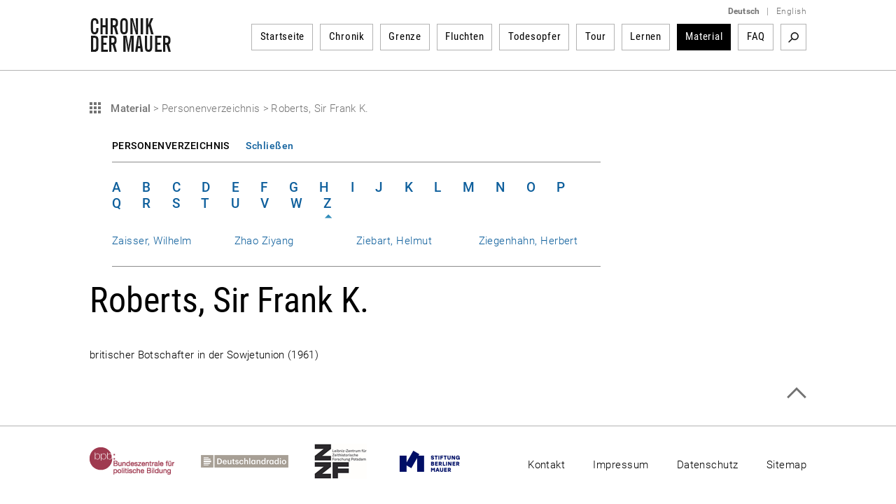

--- FILE ---
content_type: text/html; charset=utf-8
request_url: https://www.chronik-der-mauer.de/material/179882/?letter=Z
body_size: 6449
content:

<!DOCTYPE html>
<html lang="de">

<head>
<meta charset="UTF-8">
<meta name="robots" content="index, follow" />
<meta name="author" content="Bundeszentrale f&uuml;r politische Bildung" />
<meta name="revisit-after" content="1 day" />
<meta content="width=device-width, initial-scale=1.0, user-scalable=no" name="viewport" />
<meta name="description" content="Geschichte der Berliner Mauer vom Mauerbau bis Mauerfall und Wiedervereinigung. Gelungene und gescheiterte Fluchten sowie Portraits von Todesopfern der Berliner Mauer dargestellt durch Texte, Dokumente, Fotos und Videos." />
<meta name="keywords" content="Berliner Mauer, Mauer, Mauerbau, 13. August 1961, Mauerfall, 9. November 1989, Grenzanlagen DDR, Grenzanlagen Berlin, Grenze Berlin, Flucht Mauer, Flüchtling Mauer, Flucht DDR, Flüchtling DDR, Fluchtgeschichten, Todesstreifen, Todesopfer Berliner Mauer, Mauertote, Grenztruppen, geteilte Stadt, West-Berlin, Ost-Berlin, Kalter Krieg, Geschichte der Teilung, Deutsche Teilung, Spuren Berliner Mauer, Mauerreste, Wiedervereinigung, Wende" />
<link rel="canonical" href="http://www.chronik-der-mauer.de/material/179882/roberts-sir-frank-k" />
<title>Roberts, Sir Frank K. | Chronik der Mauer</title>

<link type="text/css" rel="stylesheet" href="/sites/default/files/css/css_Ez4k1BF_sseh3wN7pOUtr8WE85DZR8uVtpbL8acgF98.css?A4ABC" media="all" />
<link type="text/css" rel="stylesheet" href="/sites/default/files/css/css_eSc6BjSf_O2yKk0Ygp6PX2zynGDxsJtNC7d82qNaoO4.css?A4ABC" media="print" />

<!--[if lte IE 6]>
<link type="text/css" rel="stylesheet" href="/sites/default/files/css/css_47DEQpj8HBSa-_TImW-5JCeuQeRkm5NMpJWZG3hSuFU.css?A4ABC" media="all" />
<![endif]-->
<script type="text/javascript" src="/sites/default/files/js/js_Xf3xz9t-QY7ud3sZd2RVAmyd2zv0coCg8JkIj33rvqk.js?A4ABC"></script>
<script type="text/javascript" src="/sites/default/files/js/js_lzljvXW_O98rBqSWMwogCpc_mHZKMdtofun4Hu_VbTY.js?A4ABC"></script>
<script type="text/javascript" src="/sites/default/files/js/js_yYsDHBh5w0ydEJzfqO8Xhh3ZAFjd9s8UA0NpVU8ejfc.js?A4ABC"></script>
<script type="text/javascript">
<!--//--><![CDATA[//><!--
jQuery.extend(Drupal.settings, {"basePath":"\/","pathPrefix":"","setHasJsCookie":0,"ajaxPageState":{"js":{"misc\/jquery.js?A4ABC":1,"misc\/jquery.once.js?A4ABC":1,"misc\/drupal.js?A4ABC":1,"public:\/\/languages\/de_ljbDTsSNwowOk67T2yOlY0IuwAIt_JcZI8G-VKBTTYo.js?A4ABC":1,"sites\/all\/themes\/bpb\/js\/jquery-1.10.2.min.js?A4ABC":1,"sites\/all\/themes\/bpb\/js\/jquery-migrate-1.2.1.min.js?A4ABC":1,"sites\/all\/themes\/bpb\/js\/jquery-ui.min.js?A4ABC":1,"sites\/all\/themes\/bpb\/js\/jquery.cycle2.min.js?A4ABC":1,"sites\/all\/themes\/bpb\/js\/jquery.fancybox.js?A4ABC":1,"sites\/all\/themes\/bpb\/js\/jquery.fancybox-buttons.js?A4ABC":1,"sites\/all\/themes\/bpb\/js\/jquery.fancybox-thumbs.js?A4ABC":1,"sites\/all\/themes\/bpb\/js\/jquery.fancybox.pack.js?A4ABC":1,"sites\/all\/themes\/bpb\/js\/jquery.easing-1.3.pack.js?A4ABC":1,"sites\/all\/themes\/bpb\/js\/custom-slider.js?A4ABC":1,"sites\/all\/themes\/bpb\/js\/jwplayer.js?A4ABC":1,"sites\/all\/themes\/bpb\/js\/jquery.event.move.js?A4ABC":1,"sites\/all\/themes\/bpb\/js\/jquery.twentytwenty.js?A4ABC":1,"sites\/all\/themes\/bpb\/js\/jquery.mousewheel.min.js?A4ABC":1,"sites\/all\/themes\/bpb\/js\/cdm.js?A4ABC":1,"sites\/all\/themes\/bpb\/js\/jquery.rwdImageMaps.min.js?A4ABC":1,"sites\/all\/themes\/bpb\/js\/lazysizes.min.js?A4ABC":1,"sites\/all\/themes\/bpb\/js\/videojs\/video.minified.js?A4ABC":1,"sites\/all\/themes\/bpb\/js\/videojs\/videojs-flash.min.js?A4ABC":1,"sites\/all\/themes\/bpb\/js\/videojs\/lang\/de.js?A4ABC":1},"css":{"sites\/all\/themes\/bpb\/css\/foundation.css":1,"sites\/all\/themes\/bpb\/css\/twentytwenty.css":1,"sites\/all\/themes\/bpb\/css\/jquery-ui.min.css":1,"sites\/all\/themes\/bpb\/css\/videojs\/video-js.css":1,"sites\/all\/themes\/bpb\/css\/videojs\/videojs-custom.css":1,"sites\/all\/themes\/bpb\/css\/base.css":1,"sites\/all\/themes\/bpb\/css\/maccaco\/projekktor.style.css":1,"sites\/all\/themes\/bpb\/font-awesome\/css\/font-awesome.min.css":1,"sites\/all\/themes\/bpb\/css\/print.css":1,"sites\/all\/themes\/bpb\/css\/ie6.css":1}}});
//--><!]]>
</script>
    <!--[if lte IE 8]>
    <style type='text/css'>
    #navi .subnavi_akteure,
	#navi .subnavi_termine {
	    border-width: 0 1px 1px 1px;
	    border-style: solid;
	    border-color: #666;
	}
    </style>
    <![endif]-->

    <!--[if IE 7]>
    <style type='text/css'>
    #navi {
       z-index: 200;
    }
    #navi ul {
       z-index: 201;
    }
    #navi ul li {
       z-index: 202;
    }
    #navi ul li ul {
       z-index: 203;
    }
    #navi ul li ul li {
       z-index: 204;
    }
    .imageflow .caption {
        left: 0px;
    }
    </style>
    <![endif]-->

    <!--[if lte IE 6]>
    <style type='text/css'>
    #slider,
	.ie6hide,
	.portlet .date,
	.mediaicon {
        display: none !important;
    }
    </style>
    <![endif]-->

    <!-- FAVICON ICO - IE 6-9 
    <link rel='shortcut icon' type='image/x-icon' href='/sites/all/themes/bpb/img/favicon/favicon-16x16.ico'>
    <link rel='shortcut icon' type='image/x-icon' href='/sites/all/themes/bpb/img/favicon/favicon-32x32.ico'>
    <link rel='shortcut icon' type='image/x-icon' href='/sites/all/themes/bpb/img/favicon/favicon-48x48.ico'>
    -->

    <!-- FAVICON ICO -->
    <link rel='shortcut icon' type='image/x-icon' href='/sites/all/themes/bpb/img/favicon/favicon.ico'>
    <link rel='icon' type='image/x-icon' href='/sites/all/themes/bpb/img/favicon/favicon.ico'>

    <!-- FAVICON GIF/PNG - modern desktop browsers -->
    <link rel='icon' type='image/gif' href='/sites/all/themes/bpb/img/favicon/favicon.gif'>
    <link rel='icon' type='image/png' href='/sites/all/themes/bpb/img/favicon/favicon.png'>
    <link rel='icon' type='image/png' sizes='16x16' href='/sites/all/themes/bpb/img/favicon/favicon-16x16.png'>
    <link rel='icon' type='image/png' sizes='32x32' href='/sites/all/themes/bpb/img/favicon/favicon-32x32.png'>
    <link rel='icon' type='image/png' sizes='48x48' href='/sites/all/themes/bpb/img/favicon/favicon-48x48.png'>
    <link rel='icon' type='image/png' sizes='57x57' href='/sites/all/themes/bpb/img/favicon/favicon-57x57.png'>
    <link rel='icon' type='image/png' sizes='76x76' href='/sites/all/themes/bpb/img/favicon/favicon-76x76.png'>
    <link rel='icon' type='image/png' sizes='128x128' href='/sites/all/themes/bpb/img/favicon/favicon-128x128.png'>
    <link rel='icon' type='image/png' sizes='96x96' href='/sites/all/themes/bpb/img/favicon/favicon-96x96.png'>
    <link rel='icon' type='image/png' sizes='160x160' href='/sites/all/themes/bpb/img/favicon/favicon-160x160.png'>
    <link rel='icon' type='image/png' sizes='192x192' href='/sites/all/themes/bpb/img/favicon/favicon-192x192.png'>
    <link rel='icon' type='image/png' sizes='196x196' href='/sites/all/themes/bpb/img/favicon/favicon-196x196.png'>
    <link rel='icon' type='image/png' sizes='228x228' href='/sites/all/themes/bpb/img/favicon/favicon-228x228.png'>

    <!-- FAVICON PNG - iOS Safari (Apple Touch Icon) -->
    <meta name='apple-mobile-web-app-title' content='Chronik der Mauer'/>
    <link rel='apple-touch-icon' href='/sites/all/themes/bpb/img/favicon/apple-touch-icon.png'>
    <link rel='apple-touch-icon' href='/sites/all/themes/bpb/img/favicon/apple-touch-icon-precomposed.png'>
    <link rel='apple-touch-icon' sizes='57x57' href='/sites/all/themes/bpb/img/favicon/favicon-57x57.png'>
    <link rel='apple-touch-icon' sizes='60x60' href='/sites/all/themes/bpb/img/favicon/favicon-60x60.png'>
    <link rel='apple-touch-icon' sizes='72x72' href='/sites/all/themes/bpb/img/favicon/favicon-72x72.png'>
    <link rel='apple-touch-icon' sizes='76x76'   href='/sites/all/themes/bpb/img/favicon/favicon-76x76.png'/>
    <link rel='apple-touch-icon' sizes='114x114' href='/sites/all/themes/bpb/img/favicon/favicon-114x114.png'>
    <link rel='apple-touch-icon' sizes='120x120' href='/sites/all/themes/bpb/img/favicon/favicon-120x120.png'/>
    <link rel='apple-touch-icon' sizes='128x128' href='/sites/all/themes/bpb/img/favicon/favicon-128x128.png'>
    <link rel='apple-touch-icon' sizes='144x144' href='/sites/all/themes/bpb/img/favicon/favicon-144x144.png'>
    <link rel='apple-touch-icon' sizes='152x152' href='/sites/all/themes/bpb/img/favicon/favicon-152x152.png'/>
    <link rel='apple-touch-icon' sizes='180x180' href='/sites/all/themes/bpb/img/favicon/favicon-180x180.png'/>

    <!-- FAVICON JSON - Android Chrome (Web App) -->
    <link rel='manifest' href='/sites/all/themes/bpb/img/favicon/favicon.json'>
    <link rel='manifest' href='/site.webmanifest'>

    <!-- FAVICON SVG - Mac OS Safari (Pinned Tab) -->
    <link rel='mask-icon' href='/sites/all/themes/bpb/img/favicon/favicon.svg' color='#0e5f9c'>

    <!-- FAVICON PNG - Windows 8.1 and 10 -->
    <meta name='application-name' content='Chronik der Mauer' />
    <meta name='msapplication-config' content='/sites/all/themes/bpb/img/favicon/favicon.xml' />
    <meta name='msapplication-TileImage' content='/sites/all/themes/bpb/img/favicon/favicon-144x144.png' />
    <meta name='msapplication-TileColor' content='#0e5f9c' />
    <meta name='msapplication-navbutton-color' content='#ffffff'>
    <meta name='msapplication-tooltip' content='Chronik der Mauer'/>
    <meta name='msapplication-square70x70logo' content='/sites/all/themes/bpb/img/favicon/favicon-70x70.png'>
    <meta name='msapplication-square144x144logo' content='/sites/all/themes/bpb/img/favicon/favicon-144x144.png'>
    <meta name='msapplication-square150x150logo' content='/sites/all/themes/bpb/img/favicon/favicon-150x150.png'>
    <meta name='msapplication-wide310x150logo' content='/sites/all/themes/bpb/img/favicon/favicon-310x150.png'>
    <meta name='msapplication-square310x310logo' content='/sites/all/themes/bpb/img/favicon/favicon-310x310.png'>

</head>
        <body class="html" >
        <!-- 01.16.2026 16:47:53 //-->
            
<!-- TOP-CONTAINER BEGIN -->
<header id='top-container' class=''>
    <div id='page-header'>
        <div id='logo'>
            <a href='/' title='Startseite'>
                <img class='logo' width='117' height='50' alt='Logo: Chronik der Mauer' src='/sites/all/themes/bpb/img/logo.png' />
            </a>
        </div>
        <div class='nav-bar' >
            <div class='language-switcher'>
                <ul>
                    <li><a href="/" class="language"><strong>Deutsch</strong></a></li>
                    <li><span class="language">|</span></li>
                    <li><a href="/en/" class="language">English</a></li>
                </ul>
            </div>


    <nav id="navigation">
        <ul>
<li class="navigation-item " id="highlight-160523"><a href="/">Startseite</a>
                                </li><li class="navigation-item " id="highlight-160515"><a href="/chronik/">Chronik</a>                </li><li class="navigation-item " id="highlight-160516"><a href="/grenze/">Grenze</a>                </li><li class="navigation-item " id="highlight-160517"><a href="/fluchten/">Fluchten</a>                </li><li class="navigation-item " id="highlight-160518"><a href="/todesopfer/">Todesopfer</a>                </li><li class="navigation-item " id="highlight-160519"><a href="/guidedtour/">Tour</a>                </li><li class="navigation-item " id="highlight-166384"><a href="/lernen/">Lernen</a>                </li><li class="navigation-item active"><a href="/material/">Material</a>                </li><li class="navigation-item " id="highlight-183817"><a href="/183817/faq">FAQ</a>                </li>        </ul>
                <div id='searchbox'>

            <div class='search-activate search-start'><a href="/suche/" target='_self' title='Suchbegriff'>Suchbegriff</a></div>
            <form id='search-form' class='hidden-search' method='get' action="/suche/">
                <div class='inline input'>
                    <input class="search-inputbox" name="suchwort" placeholder="Suchbegriff" type='text' />
                </div>
                <div class='inline close search-close'>Close</div>
                <div class='inline submit'>
                    <input alt='Suchen' class='searchSubmitBox search-start' value='Search' type='image' name='action' title='Suchbegriff' src='/sites/all/themes/bpb/img/empty.png'/>
                </div>
            </form>
        </div>
            </nav><!-- END NAVIGATION-->
    <script type='text/javascript'>
        $(document).ready(
            function() {
                var width = -20 - 36 + 10;
                var done = false;
                $('.search-activate').on('click', function(event) {
                    var counter = 1;
                    event.preventDefault();
                    var list = $('#navigation ul').children().get().reverse();
                    $.each( list, function( key, value ) {
                        if (counter <= 3) {
                            width += $(value).children().width() + 26;
                            $(value).hide();
                            counter++;
                        } else {
                            return false;
                        }
                    });
                    if(!done) {
                        $('.search-inputbox').css('width', width);
                    }
                    done = true;
                    $('.search-activate').hide();
                    $('.searchSubmitBox').css('display', 'block');
                    $('#search-form').show();
                });
                $('.search-close').on('click', function(event) {
                    $('#search-form').hide();
                    var list = $('#navigation ul').children();
                    $.each( list, function( key, value ) {
                        $(value).show();
                        $('.search-activate').show();
                    });
                });
                $('.search-inputbox').focus(function() {
                    $(this).val('');
                });
            }
        );
    </script>
<!-- cachetime[inc_navi] 1768575396-16.01.2026 15:56:36//-->

        </div>
        <a class='hamburger-button' href='?openNavi=1'></a>
        <script>
        $('.hamburger-button').on('click', function() {
            $('.nav-bar').animate({
                    height: "toggle"
                }, 1000, function() {
                    if (!$('.hamburger-button').hasClass('active')) {
                        $('.hamburger-button').addClass('active');
                        $('#top-container').addClass('no-fix');
                        window.scrollTo(0, 0);
                    } else {
                        $('.hamburger-button').removeClass('active');
                        $('#top-container').removeClass('no-fix');
                    }
                }
            );

            return false;
        });
        </script>
    </div>

    <div class='clear'></div>
    <div class='page-border-top'></div>
</header>
<div id="top-container-scrollable"></div>
<!-- TOP-CONTAINER END -->
<!-- CONTAINER BEGIN -->


<main id='container' class=''>
    <div id='top'></div>
    <div id='outer_wrapper'>
        <div id='content-full-width'


        >


            <div class='breadcrump show'>
                <div id="printurl" style="display:none">
                    <img class='logo' width='117' height='50' alt='Logo: Chronik der Mauer' src='/sites/all/themes/bpb/img/logo.png' />
                    URL: http://www.chronik-der-mauer.de/material/179882/roberts-sir-frank-k                </div>
                <span id="printpfad" style="display:none">Pfad: </span>




                <a
                    title='Material'
                    class='fluchten-zurueck'
                    href='/material/'>

Material                </a>
                <span class='seperator'>&gt;</span>
                
                <span title='Personenverzeichnis'>
Personenverzeichnis
                </span>
                <span class='seperator'>&gt;</span>

                <span title='Roberts, Sir Frank K.'>
Roberts, Sir Frank K.
                </span>

            </div>

        <div class='listfilter-wrapper'>
            <div class='listfilter-head'>
                <span class='left'>

Personenverzeichnis
                </span>
                <span class='right'><!--  --></span>
                <div class='clear'></div>
            </div>
            <div class='clear'></div>
            <div class='listfilter'>
                <ul class='listfilter-pagination'>

        <li class=""><a class="" href="?letter=A" title="A">A</a></li><li class=""><a class="" href="?letter=B" title="B">B</a></li><li class=""><a class="" href="?letter=C" title="C">C</a></li><li class=""><a class="" href="?letter=D" title="D">D</a></li><li class=""><a class="" href="?letter=E" title="E">E</a></li><li class=""><a class="" href="?letter=F" title="F">F</a></li><li class=""><a class="" href="?letter=G" title="G">G</a></li><li class=""><a class="" href="?letter=H" title="H">H</a></li><li class=""><a class="" href="?letter=I" title="I">I</a></li><li class=""><a class="" href="?letter=J" title="J">J</a></li><li class=""><a class="" href="?letter=K" title="K">K</a></li><li class=""><a class="" href="?letter=L" title="L">L</a></li><li class=""><a class="" href="?letter=M" title="M">M</a></li><li class=""><a class="" href="?letter=N" title="N">N</a></li><li class=""><a class="" href="?letter=O" title="O">O</a></li><li class=""><a class="" href="?letter=P" title="P">P</a></li><li class=""><a class="" href="?letter=Q" title="Q">Q</a></li><li class=""><a class="" href="?letter=R" title="R">R</a></li><li class=""><a class="" href="?letter=S" title="S">S</a></li><li class=""><a class="" href="?letter=T" title="T">T</a></li><li class=""><a class="" href="?letter=U" title="U">U</a></li><li class=""><a class="" href="?letter=V" title="V">V</a></li><li class=""><a class="" href="?letter=W" title="W">W</a></li><li class="active"><a class="active" href="?letter=Z" title="Z">Z</a></li>                </ul>
                <div class='clear'></div>
                <select name='letter' class='listfilter-pagination-select'>

<option value='A' >Nachnamen mit A</option><option value='B' >Nachnamen mit B</option><option value='C' >Nachnamen mit C</option><option value='D' >Nachnamen mit D</option><option value='E' >Nachnamen mit E</option><option value='F' >Nachnamen mit F</option><option value='G' >Nachnamen mit G</option><option value='H' >Nachnamen mit H</option><option value='I' >Nachnamen mit I</option><option value='J' >Nachnamen mit J</option><option value='K' >Nachnamen mit K</option><option value='L' >Nachnamen mit L</option><option value='M' >Nachnamen mit M</option><option value='N' >Nachnamen mit N</option><option value='O' >Nachnamen mit O</option><option value='P' >Nachnamen mit P</option><option value='Q' >Nachnamen mit Q</option><option value='R' >Nachnamen mit R</option><option value='S' >Nachnamen mit S</option><option value='T' >Nachnamen mit T</option><option value='U' >Nachnamen mit U</option><option value='V' >Nachnamen mit V</option><option value='W' >Nachnamen mit W</option><option value='Z' selected>Nachnamen mit Z</option>
                </select>

                <script type='text/javascript'>
                    $(function() {
                        if ($(document).width() < 1061) {
                            // $('.listfilter-pagination-select').show();
                            // $('.listfilter-pagination').hide();
                            // $('.m-form > span.grey').hide();
                        }

                        $(window).resize(function() {
                            // if ($(document).width() < 1061) {
                                // $('.listfilter-pagination-select').show();
                                // $('.listfilter-pagination').hide();
                                // $('.m-form > span.grey').hide();
                            // } else {
                                // $('.toggle-filter').hide();
                                // $('.listfilter-pagination-select').hide();
                                // $('.listfilter-pagination').show();
                                // $('.m-form > span.grey').show();
                            // }
                        });

                        $('.listfilter-pagination-select').change(function() {
                            $('.text-name').val('');
                            $('.m-form').submit();
                        });

                        $('.listfilter-pagination-select').on('selectmenuchange', function(pEvent, pUi) {
                            $('.text-name').val('');
                            $('.m-form').submit();
                        });
                    });
                    </script>

<div style='margin-top: 30px;border-bottom-color: #8c8c8c;border-bottom-style: solid;border-bottom-width: 1px;margin-bottom: 25px;padding-bottom: 25px;'>
        <div class='line'><span style='width:25%; display:block;float:left;'><a href='/material/180051/zaisser-wilhelm?letter=Z' title='Zaisser, Wilhelm'>Zaisser, Wilhelm</a></span><span style='width:25%; display:block;float:left;'><a href='/material/180052/zhao-ziyang?letter=Z' title='Zhao Ziyang'>Zhao Ziyang</a></span><span style='width:25%; display:block;float:left;'><a href='/material/180053/ziebart-helmut?letter=Z' title='Ziebart, Helmut'>Ziebart, Helmut</a></span><span style='width:25%; display:block;float:left;'><a href='/material/180054/ziegenhahn-herbert?letter=Z' title='Ziegenhahn, Herbert'>Ziegenhahn, Herbert</a></span></div>                    <div class='clear'></div>
                </div>
                <div class='clear'></div>
            </div>
            <div class='clear'></div>
            <script type='text/javascript'>
                jQuery(document).ready(function() {


                    $('.listfilter-head .right').html('Schließen');
                    $('.listfilter-head .right').toggleClass('active');


                    $('.listfilter-head .right').on('click', function() {
                        $(this).toggleClass('active');
                        if ($(this).hasClass('active') == true) {
                            $(this).html('Schließen');
                            $('.listfilter').show();
                        } else {
                            $(this).children('span').remove();
                            $(this).html('Anzeigen');
                            $('.listfilter').hide();
                        }
                    });
                });
            </script>
        </div>
        <div class='clear'></div>
                </div>
        <div class='clear'></div>


        <div id='wrapper-content-teaserright'


        >


            <div id="content"
            >

  <!--<div class="region region-content">//-->
    <!--<div id="block-system-main" class="block block-system first last odd">//-->

      
  <!--<div class="content">//-->
    
<div style="clear:both"></div>

<div class='article'>

<h1>Roberts, Sir Frank K.</h1>britischer Botschafter in der Sowjetunion (1961)<br/><br/></div>

<script type="text/javascript">
//<![CDATA[

    $(document).ready(function () {
        /*
        $('.fancybox').fancybox({
            helpers	: {
                   title: {
                       // type: 'outside'
                       type: 'inside'
                   },
                   buttons : {},
                   // overlay : {closeClick: true}
                   overlay : {closeClick: false}
            },
            // maxWidth: 800,
            margin:[20,20,40,20],
            maxWidth: 800,
            maxHeight: 671,
            tpl: {
                // closeBtn: '<div title=\'Schließen\' class=\'fancybox-item fancybox-close\'>Schließen X<\/div>'
                closeBtn: '<div title=\'Schließen\' class=\'fancybox-item fancybox-close\'><\/div>'
            },
            beforeShow : function() {
                   this.title = this.element[0].children[0].dataset.fancyTitle;

                   if ((this.title == '') || (typeof this.title === 'undefined')) {
                       this.title = this.element[0].children[0].title;
                   }

                   var index = (this.index + 1) + ' / ' + this.group.length;

                   // $('.fancybox-wrap').prepend('<div style=\'text-align:center;margin-bottom:10px;\' class=\'current-number\'>' + index + '<\/div>'),
                   // $('.fancybox-wrap').prepend($('.fancybox-close'));

                    $('.current-number, .fancybox-close').remove();
                    $('.fancybox-wrap').prepend('<div style=\'text-align:center;margin-bottom:51px; margin-top: -21px;\' class=\'current-number\'>' + index + '<\/div>');
            },
		    afterLoad: function(current, previous) {
		    },
        afterShow : function() {
            $('.fancybox-overlay').prepend($('.fancybox-close'));

            var imageWidth = $('.fancybox-image').width();
            $('.fancybox-title').width(imageWidth);
        },
        onUpdate : function() {
            var imageWidth = $('.fancybox-image').width();
            $('.fancybox-title').width(imageWidth);
        }
        });*/

        $('.foot-notes').hide();
        $('.foot-notes-head .head-span .right').show();

        $('.foot-note').click(function() {
            $('.foot-notes').show();
            $('.foot-notes-head .head-span .right').addClass('active');
        });

        $('.foot-notes-head > a').click(function() {
            if ($('.foot-notes-head .head-span .right').hasClass('active') == true) {
                $('.foot-notes').hide();
                $('.foot-notes-head .head-span .right').removeClass('active');
            } else {
                $('.foot-notes').show();
                $('.foot-notes-head .head-span .right').addClass('active');
            }

            return false;
        });

        /*

        $('.foot-notes-head .right').html('Schließen');
        $('.foot-notes-head .right').toggleClass('active');
        $('.foot-notes-head .right').on('click', function() {
            $(this).toggleClass('active');
            if ($(this).hasClass('active') == true) {
                $(this).html('Schließen');
                $('.foot-notes').show();
            } else {
                $(this).children('span').remove();
                $(this).html('Anzeigen');
                $('.foot-notes').hide();
            }

        });
        */
    });
//]]>
</script>
  <!--</div>//-->

<!--</div>//--><!-- /.block -->
  <!--</div>//--><!-- /.region -->

            </div>
            <!-- END CONTENT -->



            <div id='teaser-right'>


            </div>
            <!-- END teaser-right -->
            <!--<div class='clear'></div>-->
        </div>
        <!-- END wrapper-content-teaserright -->
        <div class='clear'></div>
    </div>
        <a href='#top' class='top' title='Zum Seitenanfang'>Zum Seitenanfang</a>
    <!-- END outer_wrapper -->
    <div class='clear'></div>
</main>
<!-- END CONTAINER -->

<footer id='container-bottom'>
    <div class='page-border'></div>
    <div id='footer'>
        <div class='footer'>
            <div class='footer-left left'>
                <div class='footer-logos'>
                    <a target='_blank' href='https://www.bpb.de/' title='Bundeszentrale f&uuml; Politische Bildung'>
                        <img height='50' width='122' alt='Bundeszentrale f&uuml; Politische Bildung' src='/sites/all/themes/bpb/img/fuss-bpb.png' />
                    </a>
                    <a target='_blank' href='https://www.deutschlandradio.de/' title='DeutschlandRadio'>
                        <img height='50' width='125' alt='DeutschlandRadio' src='/sites/all/themes/bpb/img/deutschlandradio-logo.png' />
                    </a>
                    <a target='_blank' href='https://zzf-potsdam.de' title='ZZF Potsdam'>
                        <img height='50' width='75' alt='ZZF Potsdam' src='/sites/all/themes/bpb/img/fuss-zentrum.png' />
                    </a>
                    <a target='_blank' href='https://www.stiftung-berliner-mauer.de' title='Stiftung Berliner Mauer'>
                        <img height='50' width='106' alt='Stiftung Berliner Mauer' src='/sites/all/themes/bpb/img/fuss-sbm.png' />
                    </a>
                    <div class='clear'></div>
                </div>
            </div>
            <div class='footer-right right'>


        <a href='/kontakt/' target='_self' title='Kontakt'>Kontakt</a>


        <a href='/impressum/' title='Impressum'>Impressum</a>


        <a href='/184105/datenschutzerklaerung-fuer-www-chronik-der-mauer-de' title='Datenschutz'>Datenschutz</a>


        <a class="last" href='/sitemap/' title='Sitemap'>Sitemap</a>


            </div>
        </div>
    </div>
    <div class='clear'></div>
</footer>
    
</body>
</html>
